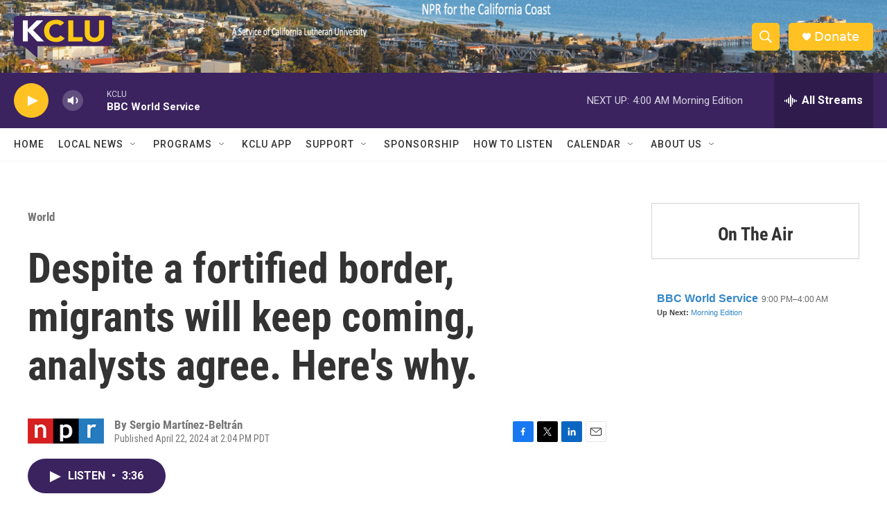

--- FILE ---
content_type: text/html; charset=utf-8
request_url: https://www.google.com/recaptcha/api2/aframe
body_size: 267
content:
<!DOCTYPE HTML><html><head><meta http-equiv="content-type" content="text/html; charset=UTF-8"></head><body><script nonce="tr0kB2L3yGktZG_MmYvGlw">/** Anti-fraud and anti-abuse applications only. See google.com/recaptcha */ try{var clients={'sodar':'https://pagead2.googlesyndication.com/pagead/sodar?'};window.addEventListener("message",function(a){try{if(a.source===window.parent){var b=JSON.parse(a.data);var c=clients[b['id']];if(c){var d=document.createElement('img');d.src=c+b['params']+'&rc='+(localStorage.getItem("rc::a")?sessionStorage.getItem("rc::b"):"");window.document.body.appendChild(d);sessionStorage.setItem("rc::e",parseInt(sessionStorage.getItem("rc::e")||0)+1);localStorage.setItem("rc::h",'1769070043766');}}}catch(b){}});window.parent.postMessage("_grecaptcha_ready", "*");}catch(b){}</script></body></html>